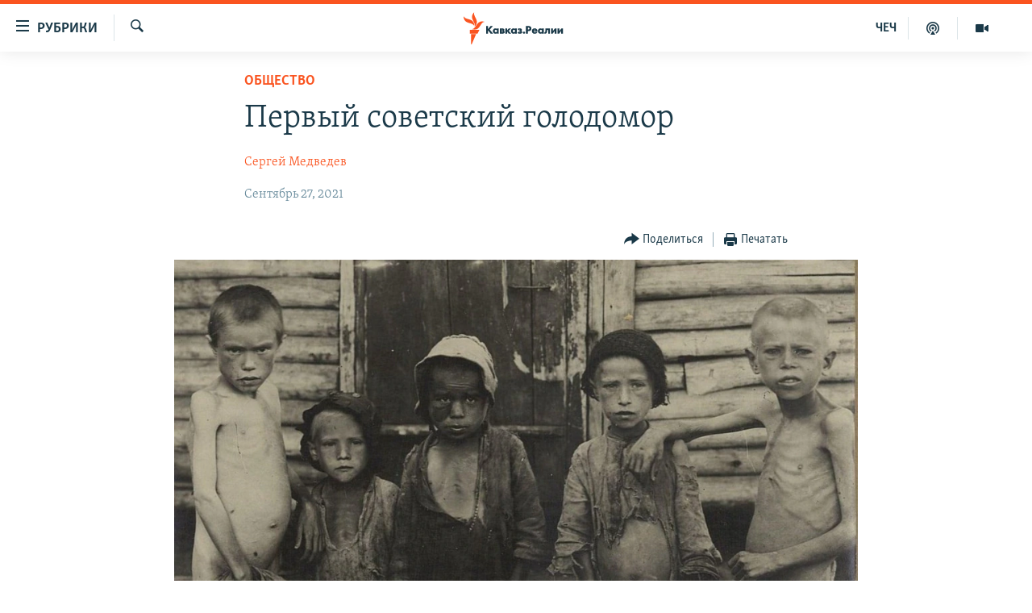

--- FILE ---
content_type: text/html; charset=utf-8
request_url: https://www.kavkazr.com/a/pervyy-sovetskiy-golodomor/31479741.html
body_size: 20850
content:

<!DOCTYPE html>
<html lang="ru" dir="ltr" class="no-js">
<head>
<link href="/Content/responsive/RFE/ru-CAU/RFE-ru-CAU.css?&amp;av=0.0.0.0&amp;cb=372" rel="stylesheet"/>
<script src="https://tags.kavkazr.com/rferl-pangea/prod/utag.sync.js"></script> <script type='text/javascript' src='https://www.youtube.com/iframe_api' async></script>
<link rel="manifest" href="/manifest.json">
<script type="text/javascript">
//a general 'js' detection, must be on top level in <head>, due to CSS performance
document.documentElement.className = "js";
var cacheBuster = "372";
var appBaseUrl = "/";
var imgEnhancerBreakpoints = [0, 144, 256, 408, 650, 1023, 1597];
var isLoggingEnabled = false;
var isPreviewPage = false;
var isLivePreviewPage = false;
if (!isPreviewPage) {
window.RFE = window.RFE || {};
window.RFE.cacheEnabledByParam = window.location.href.indexOf('nocache=1') === -1;
const url = new URL(window.location.href);
const params = new URLSearchParams(url.search);
// Remove the 'nocache' parameter
params.delete('nocache');
// Update the URL without the 'nocache' parameter
url.search = params.toString();
window.history.replaceState(null, '', url.toString());
} else {
window.addEventListener('load', function() {
const links = window.document.links;
for (let i = 0; i < links.length; i++) {
links[i].href = '#';
links[i].target = '_self';
}
})
}
// Iframe & Embed detection
var embedProperties = {};
try {
// Reliable way to check if we are in an iframe.
var isIframe = window.self !== window.top;
embedProperties.is_iframe = isIframe;
if (!isIframe) {
embedProperties.embed_context = "main";
} else {
// We are in an iframe. Let's try to access the parent.
// This access will only fail with strict cross-origin (without document.domain).
var parentLocation = window.top.location;
// The access succeeded. Now we explicitly compare the hostname.
if (window.location.hostname === parentLocation.hostname) {
embedProperties.embed_context = "embed_self";
} else {
// Hostname is different (e.g. different subdomain with document.domain)
embedProperties.embed_context = "embed_cross";
}
// Since the access works, we can safely get the details.
embedProperties.url_parent = parentLocation.href;
embedProperties.title_parent = window.top.document.title;
}
} catch (err) {
// We are in an iframe, and an error occurred, probably due to cross-origin restrictions.
embedProperties.is_iframe = true;
embedProperties.embed_context = "embed_cross";
// We cannot access the properties of window.top.
// `document.referrer` can sometimes provide the URL of the parent page.
// It is not 100% reliable, but it is the best we can do in this situation.
embedProperties.url_parent = document.referrer || null;
embedProperties.title_parent = null; // We can't get to the title in a cross-origin scenario.
}
var pwaEnabled = true;
var swCacheDisabled;
</script>
<meta charset="utf-8" />
<title>Первый советский голодомор</title>
<meta name="description" content="Историк Виктор Кондрашин – о том, чем был вызван голод 1921-22 годов" />
<meta name="keywords" content="Общество, история, голод, Поволжье, голодомор, самарская губерния" />
<meta name="viewport" content="width=device-width, initial-scale=1.0" />
<meta http-equiv="X-UA-Compatible" content="IE=edge" />
<meta name="robots" content="max-image-preview:large"><meta name="yandex-verification" content="4a70d19beb33ebbc" />
<meta property="fb:app_id" content="815684045235704" />
<meta property="fb:pages" content="152873214901474" />
<link href="https://www.svoboda.org/a/pervyy-sovetskiy-golodomor-efir-v-18-05/31477682.html" rel="canonical" />
<meta name="apple-mobile-web-app-title" content="RFE/RL" />
<meta name="apple-mobile-web-app-status-bar-style" content="black" />
<meta name="apple-itunes-app" content="app-id=1561598247, app-argument=//31479741.ltr" />
<meta content="Первый советский голодомор" property="og:title" />
<meta content="Историк Виктор Кондрашин – о том, чем был вызван голод 1921-22 годов" property="og:description" />
<meta content="article" property="og:type" />
<meta content="https://www.kavkazr.com/a/pervyy-sovetskiy-golodomor/31479741.html" property="og:url" />
<meta content="Radio Free Europe / Radio Liberty" property="og:site_name" />
<meta content="https://www.facebook.com/KavkazRealii/" property="article:publisher" />
<meta content="https://gdb.rferl.org/c88c22bd-8d58-4602-b0fe-ad7106c406c2_w1200_h630.jpg" property="og:image" />
<meta content="1200" property="og:image:width" />
<meta content="630" property="og:image:height" />
<meta content="815684045235704" property="fb:app_id" />
<meta content="Сергей Медведев" name="Author" />
<meta content="summary_large_image" name="twitter:card" />
<meta content="@SomeAccount" name="twitter:site" />
<meta content="https://gdb.rferl.org/c88c22bd-8d58-4602-b0fe-ad7106c406c2_w1200_h630.jpg" name="twitter:image" />
<meta content="Первый советский голодомор" name="twitter:title" />
<meta content="Историк Виктор Кондрашин – о том, чем был вызван голод 1921-22 годов" name="twitter:description" />
<link rel="amphtml" href="https://www.kavkazr.com/amp/pervyy-sovetskiy-golodomor/31479741.html" />
<script type="application/ld+json">{"articleSection":"Общество","isAccessibleForFree":true,"headline":"Первый советский голодомор","inLanguage":"ru-CAU","keywords":"Общество, история, голод, Поволжье, голодомор, самарская губерния","author":{"@type":"Person","url":"https://www.kavkazr.com/author/сергей-медведев/bkyuqt","description":"","image":{"@type":"ImageObject"},"name":"Сергей Медведев"},"datePublished":"2021-09-27 06:30:48Z","dateModified":"2021-09-27 06:42:47Z","publisher":{"logo":{"width":512,"height":220,"@type":"ImageObject","url":"https://www.kavkazr.com/Content/responsive/RFE/ru-CAU/img/logo.png"},"@type":"NewsMediaOrganization","url":"https://www.kavkazr.com","sameAs":["https://www.facebook.com/KavkazRealii/","https://www.youtube.com/channel/UCa0Vkb4iSyFGyy8arlz7MCQ","https://twitter.com/kavkaz_realii","https://www.instagram.com/kavkaz.realii/"],"name":"Кавказ.Реалии","alternateName":""},"@context":"https://schema.org","@type":"NewsArticle","mainEntityOfPage":"https://www.kavkazr.com/a/pervyy-sovetskiy-golodomor/31479741.html","url":"https://www.kavkazr.com/a/pervyy-sovetskiy-golodomor/31479741.html","description":"Историк Виктор Кондрашин – о том, чем был вызван голод 1921-22 годов","image":{"width":1080,"height":608,"@type":"ImageObject","url":"https://gdb.rferl.org/c88c22bd-8d58-4602-b0fe-ad7106c406c2_w1080_h608.jpg"},"name":"Первый советский голодомор"}</script>
<script src="/Scripts/responsive/infographics.b?v=dVbZ-Cza7s4UoO3BqYSZdbxQZVF4BOLP5EfYDs4kqEo1&amp;av=0.0.0.0&amp;cb=372"></script>
<script src="/Scripts/responsive/loader.b?v=C-JLefdHQ4ECvt5x4bMsJCTq2VRkcN8JUkP-IB-DzAI1&amp;av=0.0.0.0&amp;cb=372"></script>
<link rel="icon" type="image/svg+xml" href="/Content/responsive/RFE/img/webApp/favicon.svg" />
<link rel="alternate icon" href="/Content/responsive/RFE/img/webApp/favicon.ico" />
<link rel="mask-icon" color="#ea6903" href="/Content/responsive/RFE/img/webApp/favicon_safari.svg" />
<link rel="apple-touch-icon" sizes="152x152" href="/Content/responsive/RFE/img/webApp/ico-152x152.png" />
<link rel="apple-touch-icon" sizes="144x144" href="/Content/responsive/RFE/img/webApp/ico-144x144.png" />
<link rel="apple-touch-icon" sizes="114x114" href="/Content/responsive/RFE/img/webApp/ico-114x114.png" />
<link rel="apple-touch-icon" sizes="72x72" href="/Content/responsive/RFE/img/webApp/ico-72x72.png" />
<link rel="apple-touch-icon-precomposed" href="/Content/responsive/RFE/img/webApp/ico-57x57.png" />
<link rel="icon" sizes="192x192" href="/Content/responsive/RFE/img/webApp/ico-192x192.png" />
<link rel="icon" sizes="128x128" href="/Content/responsive/RFE/img/webApp/ico-128x128.png" />
<meta name="msapplication-TileColor" content="#ffffff" />
<meta name="msapplication-TileImage" content="/Content/responsive/RFE/img/webApp/ico-144x144.png" />
<link rel="preload" href="/Content/responsive/fonts/Skolar-Lt_Cyrl_v2.4.woff" type="font/woff" as="font" crossorigin="anonymous" />
<link rel="alternate" type="application/rss+xml" title="RFE/RL - Top Stories [RSS]" href="/api/" />
<link rel="sitemap" type="application/rss+xml" href="/sitemap.xml" />
<script type="text/javascript">
var analyticsData = Object.assign(embedProperties, {url:"https://www.kavkazr.com/a/pervyy-sovetskiy-golodomor/31479741.html",property_id:"535",article_uid:"31479741",page_title:"Первый советский голодомор",page_type:"transcript",content_type:"article",subcontent_type:"transcript",last_modified:"2021-09-27 06:42:47Z",pub_datetime:"2021-09-27 06:30:48Z",section:"общество",english_section:"society",byline:"Сергей Медведев",categories:"society",tags:"история;голод;поволжье;голодомор;самарская губерния",domain:"www.kavkazr.com",language:"Russian",language_service:"RFERL North Caucasus",platform:"web",copied:"yes",copied_article:"31477682|2|Russian|2021-09-26",copied_title:"Первый советский голодомор",runs_js:"Yes",cms_release:"8.45.0.0.372",enviro_type:"prod",slug:"pervyy-sovetskiy-golodomor",entity:"RFE",short_language_service:"CHE",platform_short:"W",page_name:"Первый советский голодомор"});
// Push Analytics data as GTM message (without "event" attribute and before GTM initialization)
window.dataLayer = window.dataLayer || [];
window.dataLayer.push(analyticsData);
</script>
<script type="text/javascript" data-cookiecategory="analytics">
var gtmEventObject = {event: 'page_meta_ready'};window.dataLayer = window.dataLayer || [];window.dataLayer.push(gtmEventObject);
var renderGtm = "true";
if (renderGtm === "true") {
(function(w,d,s,l,i){w[l]=w[l]||[];w[l].push({'gtm.start':new Date().getTime(),event:'gtm.js'});var f=d.getElementsByTagName(s)[0],j=d.createElement(s),dl=l!='dataLayer'?'&l='+l:'';j.async=true;j.src='//www.googletagmanager.com/gtm.js?id='+i+dl;f.parentNode.insertBefore(j,f);})(window,document,'script','dataLayer','GTM-WXZBPZ');
}
</script>
</head>
<body class=" nav-no-loaded cc_theme pg-article pg-article--single-column print-lay-article use-sticky-share nojs-images ">
<noscript><iframe src="https://www.googletagmanager.com/ns.html?id=GTM-WXZBPZ" height="0" width="0" style="display:none;visibility:hidden"></iframe></noscript> <script type="text/javascript" data-cookiecategory="analytics">
var gtmEventObject = {event: 'page_meta_ready'};window.dataLayer = window.dataLayer || [];window.dataLayer.push(gtmEventObject);
var renderGtm = "true";
if (renderGtm === "true") {
(function(w,d,s,l,i){w[l]=w[l]||[];w[l].push({'gtm.start':new Date().getTime(),event:'gtm.js'});var f=d.getElementsByTagName(s)[0],j=d.createElement(s),dl=l!='dataLayer'?'&l='+l:'';j.async=true;j.src='//www.googletagmanager.com/gtm.js?id='+i+dl;f.parentNode.insertBefore(j,f);})(window,document,'script','dataLayer','GTM-WXZBPZ');
}
</script>
<!--Analytics tag js version start-->
<script type="text/javascript" data-cookiecategory="analytics">
var utag_data = Object.assign({}, analyticsData, {pub_year:"2021",pub_month:"09",pub_day:"27",pub_hour:"06",pub_weekday:"Monday"});
if(typeof(TealiumTagFrom)==='function' && typeof(TealiumTagSearchKeyword)==='function') {
var utag_from=TealiumTagFrom();var utag_searchKeyword=TealiumTagSearchKeyword();
if(utag_searchKeyword!=null && utag_searchKeyword!=='' && utag_data["search_keyword"]==null) utag_data["search_keyword"]=utag_searchKeyword;if(utag_from!=null && utag_from!=='') utag_data["from"]=TealiumTagFrom();}
if(window.top!== window.self&&utag_data.page_type==="snippet"){utag_data.page_type = 'iframe';}
try{if(window.top!==window.self&&window.self.location.hostname===window.top.location.hostname){utag_data.platform = 'self-embed';utag_data.platform_short = 'se';}}catch(e){if(window.top!==window.self&&window.self.location.search.includes("platformType=self-embed")){utag_data.platform = 'cross-promo';utag_data.platform_short = 'cp';}}
(function(a,b,c,d){ a="https://tags.kavkazr.com/rferl-pangea/prod/utag.js"; b=document;c="script";d=b.createElement(c);d.src=a;d.type="text/java"+c;d.async=true; a=b.getElementsByTagName(c)[0];a.parentNode.insertBefore(d,a); })();
</script>
<!--Analytics tag js version end-->
<!-- Analytics tag management NoScript -->
<noscript>
<img style="position: absolute; border: none;" src="https://ssc.kavkazr.com/b/ss/bbgprod,bbgentityrferl/1/G.4--NS/1079314328?pageName=rfe%3ache%3aw%3atranscript%3a%d0%9f%d0%b5%d1%80%d0%b2%d1%8b%d0%b9%20%d1%81%d0%be%d0%b2%d0%b5%d1%82%d1%81%d0%ba%d0%b8%d0%b9%20%d0%b3%d0%be%d0%bb%d0%be%d0%b4%d0%be%d0%bc%d0%be%d1%80&amp;c6=%d0%9f%d0%b5%d1%80%d0%b2%d1%8b%d0%b9%20%d1%81%d0%be%d0%b2%d0%b5%d1%82%d1%81%d0%ba%d0%b8%d0%b9%20%d0%b3%d0%be%d0%bb%d0%be%d0%b4%d0%be%d0%bc%d0%be%d1%80&amp;v36=8.45.0.0.372&amp;v6=D=c6&amp;g=https%3a%2f%2fwww.kavkazr.com%2fa%2fpervyy-sovetskiy-golodomor%2f31479741.html&amp;c1=D=g&amp;v1=D=g&amp;events=event1,event52&amp;c16=rferl%20north%20caucasus&amp;v16=D=c16&amp;c5=society&amp;v5=D=c5&amp;ch=%d0%9e%d0%b1%d1%89%d0%b5%d1%81%d1%82%d0%b2%d0%be&amp;c15=russian&amp;v15=D=c15&amp;c4=article&amp;v4=D=c4&amp;c14=31479741&amp;v14=D=c14&amp;v20=no&amp;c17=web&amp;v17=D=c17&amp;mcorgid=518abc7455e462b97f000101%40adobeorg&amp;server=www.kavkazr.com&amp;pageType=D=c4&amp;ns=bbg&amp;v29=D=server&amp;v25=rfe&amp;v30=535&amp;v105=D=User-Agent " alt="analytics" width="1" height="1" /></noscript>
<!-- End of Analytics tag management NoScript -->
<!--*** Accessibility links - For ScreenReaders only ***-->
<section>
<div class="sr-only">
<h2>Ссылки для упрощенного доступа</h2>
<ul>
<li><a href="#content" data-disable-smooth-scroll="1">Вернуться к основному содержанию</a></li>
<li><a href="#navigation" data-disable-smooth-scroll="1">Вернутся к главной навигации</a></li>
<li><a href="#txtHeaderSearch" data-disable-smooth-scroll="1">Вернутся к поиску</a></li>
</ul>
</div>
</section>
<div dir="ltr">
<div id="page">
<aside>
<div class="c-lightbox overlay-modal">
<div class="c-lightbox__intro">
<h2 class="c-lightbox__intro-title"></h2>
<button class="btn btn--rounded c-lightbox__btn c-lightbox__intro-next" title="Следующий">
<span class="ico ico--rounded ico-chevron-forward"></span>
<span class="sr-only">Следующий</span>
</button>
</div>
<div class="c-lightbox__nav">
<button class="btn btn--rounded c-lightbox__btn c-lightbox__btn--close" title="Закрыть">
<span class="ico ico--rounded ico-close"></span>
<span class="sr-only">Закрыть</span>
</button>
<button class="btn btn--rounded c-lightbox__btn c-lightbox__btn--prev" title="Предыдущий">
<span class="ico ico--rounded ico-chevron-backward"></span>
<span class="sr-only">Предыдущий</span>
</button>
<button class="btn btn--rounded c-lightbox__btn c-lightbox__btn--next" title="Следующий">
<span class="ico ico--rounded ico-chevron-forward"></span>
<span class="sr-only">Следующий</span>
</button>
</div>
<div class="c-lightbox__content-wrap">
<figure class="c-lightbox__content">
<span class="c-spinner c-spinner--lightbox">
<img src="/Content/responsive/img/player-spinner.png"
alt="пожалуйста, подождите"
title="пожалуйста, подождите" />
</span>
<div class="c-lightbox__img">
<div class="thumb">
<img src="" alt="" />
</div>
</div>
<figcaption>
<div class="c-lightbox__info c-lightbox__info--foot">
<span class="c-lightbox__counter"></span>
<span class="caption c-lightbox__caption"></span>
</div>
</figcaption>
</figure>
</div>
<div class="hidden">
<div class="content-advisory__box content-advisory__box--lightbox">
<span class="content-advisory__box-text">Изображение содержит сцены насилия или жестокости, которые могут шокировать</span>
<button class="btn btn--transparent content-advisory__box-btn m-t-md" value="text" type="button">
<span class="btn__text">
Посмотреть
</span>
</button>
</div>
</div>
</div>
<div class="print-dialogue">
<div class="container">
<h3 class="print-dialogue__title section-head">Print Options:</h3>
<div class="print-dialogue__opts">
<ul class="print-dialogue__opt-group">
<li class="form__group form__group--checkbox">
<input class="form__check " id="checkboxImages" name="checkboxImages" type="checkbox" checked="checked" />
<label for="checkboxImages" class="form__label m-t-md">Images</label>
</li>
<li class="form__group form__group--checkbox">
<input class="form__check " id="checkboxMultimedia" name="checkboxMultimedia" type="checkbox" checked="checked" />
<label for="checkboxMultimedia" class="form__label m-t-md">Multimedia</label>
</li>
</ul>
<ul class="print-dialogue__opt-group">
<li class="form__group form__group--checkbox">
<input class="form__check " id="checkboxEmbedded" name="checkboxEmbedded" type="checkbox" checked="checked" />
<label for="checkboxEmbedded" class="form__label m-t-md">Embedded Content</label>
</li>
<li class="hidden">
<input class="form__check " id="checkboxComments" name="checkboxComments" type="checkbox" />
<label for="checkboxComments" class="form__label m-t-md"> Comments</label>
</li>
</ul>
</div>
<div class="print-dialogue__buttons">
<button class="btn btn--secondary close-button" type="button" title="Отменить">
<span class="btn__text ">Отменить</span>
</button>
<button class="btn btn-cust-print m-l-sm" type="button" title="Печатать">
<span class="btn__text ">Печатать</span>
</button>
</div>
</div>
</div>
<div class="ctc-message pos-fix">
<div class="ctc-message__inner">Link has been copied to clipboard</div>
</div>
</aside>
<div class="hdr-20 hdr-20--big">
<div class="hdr-20__inner">
<div class="hdr-20__max pos-rel">
<div class="hdr-20__side hdr-20__side--primary d-flex">
<label data-for="main-menu-ctrl" data-switcher-trigger="true" data-switch-target="main-menu-ctrl" class="burger hdr-trigger pos-rel trans-trigger" data-trans-evt="click" data-trans-id="menu">
<span class="ico ico-close hdr-trigger__ico hdr-trigger__ico--close burger__ico burger__ico--close"></span>
<span class="ico ico-menu hdr-trigger__ico hdr-trigger__ico--open burger__ico burger__ico--open"></span>
<span class="burger__label">Рубрики</span>
</label>
<div class="menu-pnl pos-fix trans-target" data-switch-target="main-menu-ctrl" data-trans-id="menu">
<div class="menu-pnl__inner">
<nav class="main-nav menu-pnl__item menu-pnl__item--first">
<ul class="main-nav__list accordeon" data-analytics-tales="false" data-promo-name="link" data-location-name="nav,secnav">
<li class="main-nav__item">
<a class="main-nav__item-name main-nav__item-name--link" href="/p/9983.html" title="&quot;Нежелательные&quot;" data-item-name="nezhelatelnye" >&quot;Нежелательные&quot;</a>
</li>
<li class="main-nav__item">
<a class="main-nav__item-name main-nav__item-name--link" href="/p/7905.html" title="Новости" data-item-name="all-news" >Новости</a>
</li>
<li class="main-nav__item">
<a class="main-nav__item-name main-nav__item-name--link" href="/p/7656.html" title="Картина дня" data-item-name="kr-day-main" >Картина дня</a>
</li>
<li class="main-nav__item">
<a class="main-nav__item-name main-nav__item-name--link" href="/politika" title="Политика" data-item-name="kr-politics" >Политика</a>
</li>
<li class="main-nav__item">
<a class="main-nav__item-name main-nav__item-name--link" href="/p/7647.html" title="Общество" data-item-name="kr-society" >Общество</a>
</li>
<li class="main-nav__item">
<a class="main-nav__item-name main-nav__item-name--link" href="/p/7657.html" title="Экономика" data-item-name="economy" >Экономика</a>
</li>
<li class="main-nav__item">
<a class="main-nav__item-name main-nav__item-name--link" href="/p/7663.html" title="Права человека" data-item-name="kr-human-rights" >Права человека</a>
</li>
<li class="main-nav__item">
<a class="main-nav__item-name main-nav__item-name--link" href="/p/7685.html" title="Криминал" data-item-name="kriminal1" >Криминал</a>
</li>
<li class="main-nav__item">
<a class="main-nav__item-name main-nav__item-name--link" href="/p/7664.html" title="Мультимедиа" data-item-name="kr-multimedia" >Мультимедиа</a>
</li>
<li class="main-nav__item accordeon__item" data-switch-target="menu-item-3275">
<label class="main-nav__item-name main-nav__item-name--label accordeon__control-label" data-switcher-trigger="true" data-for="menu-item-3275">
Подкасты
<span class="ico ico-chevron-down main-nav__chev"></span>
</label>
<div class="main-nav__sub-list">
<a class="main-nav__item-name main-nav__item-name--link main-nav__item-name--sub" href="/z/23138" title="Изгнанные: депортация чеченцев и ингушей" data-item-name="deportationpodcast" >Изгнанные: депортация чеченцев и ингушей</a>
<a class="main-nav__item-name main-nav__item-name--link main-nav__item-name--sub" href="https://www.kavkazr.com/z/22308" title="Хроника Кавказа с Вачагаевым" >Хроника Кавказа с Вачагаевым</a>
<a class="main-nav__item-name main-nav__item-name--link main-nav__item-name--sub" href="/z/22930" title="Буденновск" data-item-name="budennovsk" >Буденновск</a>
<a class="main-nav__item-name main-nav__item-name--link main-nav__item-name--sub" href="http://www.kavkazr.com/z/22281" title="Кавказ.Подкаст" >Кавказ.Подкаст</a>
</div>
</li>
<li class="main-nav__item accordeon__item" data-switch-target="menu-item-3062">
<label class="main-nav__item-name main-nav__item-name--label accordeon__control-label" data-switcher-trigger="true" data-for="menu-item-3062">
Юг и Кавказ
<span class="ico ico-chevron-down main-nav__chev"></span>
</label>
<div class="main-nav__sub-list">
<a class="main-nav__item-name main-nav__item-name--link main-nav__item-name--sub" href="/z/22268" title="Адыгея" data-item-name="adygeya" >Адыгея</a>
<a class="main-nav__item-name main-nav__item-name--link main-nav__item-name--sub" href="/z/23205" title="Астрахань" data-item-name="astrakhan" >Астрахань</a>
<a class="main-nav__item-name main-nav__item-name--link main-nav__item-name--sub" href="/z/23204" title="Волгоград" data-item-name="volgograd" >Волгоград</a>
<a class="main-nav__item-name main-nav__item-name--link main-nav__item-name--sub" href="/z/22260" title="Дагестан" data-item-name="dagestan1" >Дагестан</a>
<a class="main-nav__item-name main-nav__item-name--link main-nav__item-name--sub" href="/z/22263" title="Ингушетия" data-item-name="ingushetia1" >Ингушетия</a>
<a class="main-nav__item-name main-nav__item-name--link main-nav__item-name--sub" href="/z/22265" title="Кабардино-Балкария" data-item-name="kbr" >Кабардино-Балкария</a>
<a class="main-nav__item-name main-nav__item-name--link main-nav__item-name--sub" href="/z/22266" title="Карачаево-Черкесия" data-item-name="kchr" >Карачаево-Черкесия</a>
<a class="main-nav__item-name main-nav__item-name--link main-nav__item-name--sub" href="/z/22269" title="Кубань" data-item-name="kuban" >Кубань</a>
<a class="main-nav__item-name main-nav__item-name--link main-nav__item-name--sub" href="/z/22606" title="Ростовская область" data-item-name="rostov" >Ростовская область</a>
<a class="main-nav__item-name main-nav__item-name--link main-nav__item-name--sub" href="/z/22272" title="Северная Осетия" data-item-name="severnaya-ossetia" >Северная Осетия</a>
<a class="main-nav__item-name main-nav__item-name--link main-nav__item-name--sub" href="/z/22267" title="Ставрополье" data-item-name="stavropolie" >Ставрополье</a>
<a class="main-nav__item-name main-nav__item-name--link main-nav__item-name--sub" href="/z/22264" title="Чечня" data-item-name="chechnya" >Чечня</a>
<a class="main-nav__item-name main-nav__item-name--link main-nav__item-name--sub" href="/z/22270" title="Абхазия (Грузия)" data-item-name="abkhazia" >Абхазия (Грузия)</a>
<a class="main-nav__item-name main-nav__item-name--link main-nav__item-name--sub" href="/z/22271" title="Южная Осетия (Грузия)" data-item-name="yuzhnaya-ossetia" >Южная Осетия (Грузия)</a>
</div>
</li>
<li class="main-nav__item">
<a class="main-nav__item-name main-nav__item-name--link" href="/p/7704.html" title="В России" data-item-name="russia" >В России</a>
</li>
<li class="main-nav__item">
<a class="main-nav__item-name main-nav__item-name--link" href="/p/7707.html" title="В мире" data-item-name="kr-day-wn" >В мире</a>
</li>
<li class="main-nav__item">
<a class="main-nav__item-name main-nav__item-name--link" href="/p/8515.html" title="Как обойти блокировку" data-item-name="blokirovka" >Как обойти блокировку</a>
</li>
</ul>
</nav>
<div class="menu-pnl__item">
<a href="https://www.radiomarsho.com" class="menu-pnl__item-link" alt="На чеченском">На чеченском</a>
</div>
<div class="menu-pnl__item menu-pnl__item--social">
<h5 class="menu-pnl__sub-head">Присоединяйтесь!</h5>
<a href="https://www.facebook.com/KavkazRealii/" title="Мы в Facebook" data-analytics-text="follow_on_facebook" class="btn btn--rounded btn--social-inverted menu-pnl__btn js-social-btn btn-facebook" target="_blank" rel="noopener">
<span class="ico ico-facebook-alt ico--rounded"></span>
</a>
<a href="https://www.youtube.com/channel/UCa0Vkb4iSyFGyy8arlz7MCQ" title="Присоединяйтесь в Youtube" data-analytics-text="follow_on_youtube" class="btn btn--rounded btn--social-inverted menu-pnl__btn js-social-btn btn-youtube" target="_blank" rel="noopener">
<span class="ico ico-youtube ico--rounded"></span>
</a>
<a href="https://twitter.com/kavkaz_realii" title="Мы в Twitter" data-analytics-text="follow_on_twitter" class="btn btn--rounded btn--social-inverted menu-pnl__btn js-social-btn btn-twitter" target="_blank" rel="noopener">
<span class="ico ico-twitter ico--rounded"></span>
</a>
<a href="https://www.instagram.com/kavkaz.realii/" title="Подпишитесь на нашу страницу в Instagram" data-analytics-text="follow_on_instagram" class="btn btn--rounded btn--social-inverted menu-pnl__btn js-social-btn btn-instagram" target="_blank" rel="noopener">
<span class="ico ico-instagram ico--rounded"></span>
</a>
</div>
<div class="menu-pnl__item">
<a href="/navigation/allsites" class="menu-pnl__item-link">
<span class="ico ico-languages "></span>
Все сайты РСЕ/РС
</a>
</div>
</div>
</div>
<label data-for="top-search-ctrl" data-switcher-trigger="true" data-switch-target="top-search-ctrl" class="top-srch-trigger hdr-trigger">
<span class="ico ico-close hdr-trigger__ico hdr-trigger__ico--close top-srch-trigger__ico top-srch-trigger__ico--close"></span>
<span class="ico ico-search hdr-trigger__ico hdr-trigger__ico--open top-srch-trigger__ico top-srch-trigger__ico--open"></span>
</label>
<div class="srch-top srch-top--in-header" data-switch-target="top-search-ctrl">
<div class="container">
<form action="/s" class="srch-top__form srch-top__form--in-header" id="form-topSearchHeader" method="get" role="search"><label for="txtHeaderSearch" class="sr-only">Искать</label>
<input type="text" id="txtHeaderSearch" name="k" placeholder="текст для поиска..." accesskey="s" value="" class="srch-top__input analyticstag-event" onkeydown="if (event.keyCode === 13) { FireAnalyticsTagEventOnSearch('search', $dom.get('#txtHeaderSearch')[0].value) }" />
<button title="Искать" type="submit" class="btn btn--top-srch analyticstag-event" onclick="FireAnalyticsTagEventOnSearch('search', $dom.get('#txtHeaderSearch')[0].value) ">
<span class="ico ico-search"></span>
</button></form>
</div>
</div>
<a href="/" class="main-logo-link">
<img src="/Content/responsive/RFE/ru-CAU/img/logo-compact.svg" class="main-logo main-logo--comp" alt="site logo">
<img src="/Content/responsive/RFE/ru-CAU/img/logo.svg" class="main-logo main-logo--big" alt="site logo">
</a>
</div>
<div class="hdr-20__side hdr-20__side--secondary d-flex">
<a href="/p/7664.html" title="Мультимедиа" class="hdr-20__secondary-item" data-item-name="video">
<span class="ico ico-video hdr-20__secondary-icon"></span>
</a>
<a href="/p/7911.html" title="Подкасты" class="hdr-20__secondary-item" data-item-name="podcast">
<span class="ico ico-podcast hdr-20__secondary-icon"></span>
</a>
<a href="https://www.radiomarsho.com/" title="ЧЕЧ" class="hdr-20__secondary-item hdr-20__secondary-item--lang" data-item-name="satellite">
ЧЕЧ
</a>
<a href="/s" title="Искать" class="hdr-20__secondary-item hdr-20__secondary-item--search" data-item-name="search">
<span class="ico ico-search hdr-20__secondary-icon hdr-20__secondary-icon--search"></span>
</a>
<div class="srch-bottom">
<form action="/s" class="srch-bottom__form d-flex" id="form-bottomSearch" method="get" role="search"><label for="txtSearch" class="sr-only">Искать</label>
<input type="search" id="txtSearch" name="k" placeholder="текст для поиска..." accesskey="s" value="" class="srch-bottom__input analyticstag-event" onkeydown="if (event.keyCode === 13) { FireAnalyticsTagEventOnSearch('search', $dom.get('#txtSearch')[0].value) }" />
<button title="Искать" type="submit" class="btn btn--bottom-srch analyticstag-event" onclick="FireAnalyticsTagEventOnSearch('search', $dom.get('#txtSearch')[0].value) ">
<span class="ico ico-search"></span>
</button></form>
</div>
</div>
<img src="/Content/responsive/RFE/ru-CAU/img/logo-print.gif" class="logo-print" loading="lazy" alt="site logo">
<img src="/Content/responsive/RFE/ru-CAU/img/logo-print_color.png" class="logo-print logo-print--color" loading="lazy" alt="site logo">
</div>
</div>
</div>
<script>
if (document.body.className.indexOf('pg-home') > -1) {
var nav2In = document.querySelector('.hdr-20__inner');
var nav2Sec = document.querySelector('.hdr-20__side--secondary');
var secStyle = window.getComputedStyle(nav2Sec);
if (nav2In && window.pageYOffset < 150 && secStyle['position'] !== 'fixed') {
nav2In.classList.add('hdr-20__inner--big')
}
}
</script>
<div class="c-hlights c-hlights--breaking c-hlights--no-item" data-hlight-display="mobile,desktop">
<div class="c-hlights__wrap container p-0">
<div class="c-hlights__nav">
<a role="button" href="#" title="Предыдущий">
<span class="ico ico-chevron-backward m-0"></span>
<span class="sr-only">Предыдущий</span>
</a>
<a role="button" href="#" title="Следующий">
<span class="ico ico-chevron-forward m-0"></span>
<span class="sr-only">Следующий</span>
</a>
</div>
<span class="c-hlights__label">
<span class="">Новость часа</span>
<span class="switcher-trigger">
<label data-for="more-less-1" data-switcher-trigger="true" class="switcher-trigger__label switcher-trigger__label--more p-b-0" title="Показать больше">
<span class="ico ico-chevron-down"></span>
</label>
<label data-for="more-less-1" data-switcher-trigger="true" class="switcher-trigger__label switcher-trigger__label--less p-b-0" title="Show less">
<span class="ico ico-chevron-up"></span>
</label>
</span>
</span>
<ul class="c-hlights__items switcher-target" data-switch-target="more-less-1">
</ul>
</div>
</div> <div id="content">
<main class="container">
<div class="hdr-container">
<div class="row">
<div class="col-xs-12 col-sm-12 col-md-10 col-md-offset-1">
<div class="row">
<div class="col-category col-xs-12 col-md-8 col-md-offset-2"> <div class="category js-category">
<a class="" href="/z/20269">Общество</a> </div>
</div><div class="col-title col-xs-12 col-md-8 col-md-offset-2"> <h1 class="title pg-title">
Первый советский голодомор
</h1>
</div><div class="col-publishing-details col-xs-12 col-md-8 col-md-offset-2"> <div class="publishing-details ">
<div class="links">
<ul class="links__list">
<li class="links__item">
<a class="links__item-link" href="/author/сергей-медведев/bkyuqt" title="Сергей Медведев">Сергей Медведев</a>
</li>
</ul>
</div>
<div class="published">
<span class="date" >
<time pubdate="pubdate" datetime="2021-09-27T09:30:48+03:00">
Сентябрь 27, 2021
</time>
</span>
</div>
</div>
</div><div class="col-xs-12 col-md-8 col-md-offset-2"> <div class="col-article-tools pos-rel article-share">
<div class="col-article-tools__end">
<div class="share--box">
<div class="sticky-share-container" style="display:none">
<div class="container">
<a href="https://www.kavkazr.com" id="logo-sticky-share">&nbsp;</a>
<div class="pg-title pg-title--sticky-share">
Первый советский голодомор
</div>
<div class="sticked-nav-actions">
<!--This part is for sticky navigation display-->
<p class="buttons link-content-sharing p-0 ">
<button class="btn btn--link btn-content-sharing p-t-0 " id="btnContentSharing" value="text" role="Button" type="" title="поделиться в других соцсетях">
<span class="ico ico-share ico--l"></span>
<span class="btn__text ">
Поделиться
</span>
</button>
</p>
<aside class="content-sharing js-content-sharing js-content-sharing--apply-sticky content-sharing--sticky"
role="complementary"
data-share-url="https://www.kavkazr.com/a/pervyy-sovetskiy-golodomor/31479741.html" data-share-title="Первый советский голодомор" data-share-text="Историк Виктор Кондрашин – о том, чем был вызван голод 1921-22 годов">
<div class="content-sharing__popover">
<h6 class="content-sharing__title">Поделиться</h6>
<button href="#close" id="btnCloseSharing" class="btn btn--text-like content-sharing__close-btn">
<span class="ico ico-close ico--l"></span>
</button>
<ul class="content-sharing__list">
<li class="content-sharing__item">
<div class="ctc ">
<input type="text" class="ctc__input" readonly="readonly">
<a href="" js-href="https://www.kavkazr.com/a/pervyy-sovetskiy-golodomor/31479741.html" class="content-sharing__link ctc__button">
<span class="ico ico-copy-link ico--rounded ico--s"></span>
<span class="content-sharing__link-text">Copy link</span>
</a>
</div>
</li>
<li class="content-sharing__item">
<a href="https://facebook.com/sharer.php?u=https%3a%2f%2fwww.kavkazr.com%2fa%2fpervyy-sovetskiy-golodomor%2f31479741.html"
data-analytics-text="share_on_facebook"
title="Facebook" target="_blank"
class="content-sharing__link js-social-btn">
<span class="ico ico-facebook ico--rounded ico--s"></span>
<span class="content-sharing__link-text">Facebook</span>
</a>
</li>
<li class="content-sharing__item visible-xs-inline-block visible-sm-inline-block">
<a href="whatsapp://send?text=https%3a%2f%2fwww.kavkazr.com%2fa%2fpervyy-sovetskiy-golodomor%2f31479741.html"
data-analytics-text="share_on_whatsapp"
title="WhatsApp" target="_blank"
class="content-sharing__link js-social-btn">
<span class="ico ico-whatsapp ico--rounded ico--s"></span>
<span class="content-sharing__link-text">WhatsApp</span>
</a>
</li>
<li class="content-sharing__item visible-md-inline-block visible-lg-inline-block">
<a href="https://web.whatsapp.com/send?text=https%3a%2f%2fwww.kavkazr.com%2fa%2fpervyy-sovetskiy-golodomor%2f31479741.html"
data-analytics-text="share_on_whatsapp_desktop"
title="WhatsApp" target="_blank"
class="content-sharing__link js-social-btn">
<span class="ico ico-whatsapp ico--rounded ico--s"></span>
<span class="content-sharing__link-text">WhatsApp</span>
</a>
</li>
<li class="content-sharing__item">
<a href="https://twitter.com/share?url=https%3a%2f%2fwww.kavkazr.com%2fa%2fpervyy-sovetskiy-golodomor%2f31479741.html&amp;text=%d0%9f%d0%b5%d1%80%d0%b2%d1%8b%d0%b9+%d1%81%d0%be%d0%b2%d0%b5%d1%82%d1%81%d0%ba%d0%b8%d0%b9+%d0%b3%d0%be%d0%bb%d0%be%d0%b4%d0%be%d0%bc%d0%be%d1%80"
data-analytics-text="share_on_twitter"
title="X (Twitter)" target="_blank"
class="content-sharing__link js-social-btn">
<span class="ico ico-twitter ico--rounded ico--s"></span>
<span class="content-sharing__link-text">X (Twitter)</span>
</a>
</li>
<li class="content-sharing__item">
<a href="https://telegram.me/share/url?url=https%3a%2f%2fwww.kavkazr.com%2fa%2fpervyy-sovetskiy-golodomor%2f31479741.html"
data-analytics-text="share_on_telegram"
title="Telegram" target="_blank"
class="content-sharing__link js-social-btn">
<span class="ico ico-telegram ico--rounded ico--s"></span>
<span class="content-sharing__link-text">Telegram</span>
</a>
</li>
<li class="content-sharing__item">
<a href="mailto:?body=https%3a%2f%2fwww.kavkazr.com%2fa%2fpervyy-sovetskiy-golodomor%2f31479741.html&amp;subject=Первый советский голодомор"
title="Email"
class="content-sharing__link ">
<span class="ico ico-email ico--rounded ico--s"></span>
<span class="content-sharing__link-text">Email</span>
</a>
</li>
</ul>
</div>
</aside>
</div>
</div>
</div>
<div class="links">
<p class="buttons link-content-sharing p-0 ">
<button class="btn btn--link btn-content-sharing p-t-0 " id="btnContentSharing" value="text" role="Button" type="" title="поделиться в других соцсетях">
<span class="ico ico-share ico--l"></span>
<span class="btn__text ">
Поделиться
</span>
</button>
</p>
<aside class="content-sharing js-content-sharing " role="complementary"
data-share-url="https://www.kavkazr.com/a/pervyy-sovetskiy-golodomor/31479741.html" data-share-title="Первый советский голодомор" data-share-text="Историк Виктор Кондрашин – о том, чем был вызван голод 1921-22 годов">
<div class="content-sharing__popover">
<h6 class="content-sharing__title">Поделиться</h6>
<button href="#close" id="btnCloseSharing" class="btn btn--text-like content-sharing__close-btn">
<span class="ico ico-close ico--l"></span>
</button>
<ul class="content-sharing__list">
<li class="content-sharing__item">
<div class="ctc ">
<input type="text" class="ctc__input" readonly="readonly">
<a href="" js-href="https://www.kavkazr.com/a/pervyy-sovetskiy-golodomor/31479741.html" class="content-sharing__link ctc__button">
<span class="ico ico-copy-link ico--rounded ico--l"></span>
<span class="content-sharing__link-text">Copy link</span>
</a>
</div>
</li>
<li class="content-sharing__item">
<a href="https://facebook.com/sharer.php?u=https%3a%2f%2fwww.kavkazr.com%2fa%2fpervyy-sovetskiy-golodomor%2f31479741.html"
data-analytics-text="share_on_facebook"
title="Facebook" target="_blank"
class="content-sharing__link js-social-btn">
<span class="ico ico-facebook ico--rounded ico--l"></span>
<span class="content-sharing__link-text">Facebook</span>
</a>
</li>
<li class="content-sharing__item visible-xs-inline-block visible-sm-inline-block">
<a href="whatsapp://send?text=https%3a%2f%2fwww.kavkazr.com%2fa%2fpervyy-sovetskiy-golodomor%2f31479741.html"
data-analytics-text="share_on_whatsapp"
title="WhatsApp" target="_blank"
class="content-sharing__link js-social-btn">
<span class="ico ico-whatsapp ico--rounded ico--l"></span>
<span class="content-sharing__link-text">WhatsApp</span>
</a>
</li>
<li class="content-sharing__item visible-md-inline-block visible-lg-inline-block">
<a href="https://web.whatsapp.com/send?text=https%3a%2f%2fwww.kavkazr.com%2fa%2fpervyy-sovetskiy-golodomor%2f31479741.html"
data-analytics-text="share_on_whatsapp_desktop"
title="WhatsApp" target="_blank"
class="content-sharing__link js-social-btn">
<span class="ico ico-whatsapp ico--rounded ico--l"></span>
<span class="content-sharing__link-text">WhatsApp</span>
</a>
</li>
<li class="content-sharing__item">
<a href="https://twitter.com/share?url=https%3a%2f%2fwww.kavkazr.com%2fa%2fpervyy-sovetskiy-golodomor%2f31479741.html&amp;text=%d0%9f%d0%b5%d1%80%d0%b2%d1%8b%d0%b9+%d1%81%d0%be%d0%b2%d0%b5%d1%82%d1%81%d0%ba%d0%b8%d0%b9+%d0%b3%d0%be%d0%bb%d0%be%d0%b4%d0%be%d0%bc%d0%be%d1%80"
data-analytics-text="share_on_twitter"
title="X (Twitter)" target="_blank"
class="content-sharing__link js-social-btn">
<span class="ico ico-twitter ico--rounded ico--l"></span>
<span class="content-sharing__link-text">X (Twitter)</span>
</a>
</li>
<li class="content-sharing__item">
<a href="https://telegram.me/share/url?url=https%3a%2f%2fwww.kavkazr.com%2fa%2fpervyy-sovetskiy-golodomor%2f31479741.html"
data-analytics-text="share_on_telegram"
title="Telegram" target="_blank"
class="content-sharing__link js-social-btn">
<span class="ico ico-telegram ico--rounded ico--l"></span>
<span class="content-sharing__link-text">Telegram</span>
</a>
</li>
<li class="content-sharing__item">
<a href="mailto:?body=https%3a%2f%2fwww.kavkazr.com%2fa%2fpervyy-sovetskiy-golodomor%2f31479741.html&amp;subject=Первый советский голодомор"
title="Email"
class="content-sharing__link ">
<span class="ico ico-email ico--rounded ico--l"></span>
<span class="content-sharing__link-text">Email</span>
</a>
</li>
</ul>
</div>
</aside>
<p class="link-print hidden-xs buttons p-0">
<button class="btn btn--link btn-print p-t-0" onclick="if (typeof FireAnalyticsTagEvent === 'function') {FireAnalyticsTagEvent({ on_page_event: 'print_story' });}return false" title="(CTRL+P)">
<span class="ico ico-print"></span>
<span class="btn__text">Печатать</span>
</button>
</p>
</div>
</div>
</div>
</div>
</div><div class="col-multimedia col-xs-12 col-md-10 col-md-offset-1"> <div class="cover-media">
<figure class="media-image js-media-expand">
<div class="img-wrap">
<div class="thumb thumb16_9">
<img src="https://gdb.rferl.org/c88c22bd-8d58-4602-b0fe-ad7106c406c2_w250_r1_s.jpg" alt="Голодающие дети в Бузулуке (Самарская губерния), 1921-1922 гг." />
</div>
</div>
<figcaption>
<span class="caption">Голодающие дети в Бузулуке (Самарская губерния), 1921-1922 гг.</span>
</figcaption>
</figure>
</div>
</div>
</div>
</div>
</div>
</div>
<div class="body-container">
<div class="row">
<div class="col-xs-12 col-sm-12 col-md-10 col-md-offset-1">
<div class="row">
<div class="col-xs-12 col-sm-12 col-md-8 col-lg-8 col-md-offset-2">
<div id="article-content" class="content-floated-wrap fb-quotable">
<div class="wsw">
<p><strong>Сто лет назад, по окончании Гражданской войны Россию постигла гуманитарная катастрофа – <a class="wsw__a" href="https://ru.wikipedia.org/wiki/%D0%93%D0%BE%D0%BB%D0%BE%D0%B4_%D0%B2_%D0%9F%D0%BE%D0%B2%D0%BE%D0%BB%D0%B6%D1%8C%D0%B5_(1921%E2%80%941922)" target="_blank">голод 1921-22 годов</a> в Поволжье и ряде других областей. Он унес по меньшей мере пять миллионов жизней, стал крупнейшей невоенной катастрофой в европейской истории со времен Средневековья.</strong></p>
<p>Был он вызван засухой или политикой большевиков? И почему голодомор повторился еще дважды – в 1932-33 годах и 1946-47-м? <a class="wsw__a" href="https://www.svoboda.org/a/pervyy-sovetskiy-golodomor-efir-v-18-05/31477682.html?fbclid=IwAR0vHGsopBYLb3X6pWSMjzuqcyhj-geuVgYg4UmsZcSiec__Fd_XfBEd6ps" target="_blank">В гостях у Радио Свобода</a> Виктор Кондрашин, руководитель Центра экономической истории <a class="wsw__a" href="http://ww.iriran.ru/" target="_blank">Института российской истории РАН</a>, доктор исторических наук, профессор.</p><div class="clear"></div>
<div class="wsw__embed mediaReplacer externalMedia">
<div class="c-sticky-container">
<div class="c-sticky-element" data-sp_api="youtube">
<span class="c-sticky-element__close-el c-sticky-element__swipe-el ta-c" title="close">
<span class="ico ico-close m-0"></span>
</span>
<div class="external-content-placeholder"></div><script>renderExternalContent("https://www.youtube.com/embed/VVnS46lwGic?&&&fs=1&enablejsapi=1")</script>
</div>
</div>
</div>
<p> </p><div class="content-floated col-xs-12 col-sm-5 overlap-md">
<blockquote>
<div class="c-blockquote c-blockquote--has-quote">
<div class="c-blockquote__content">Причины голода – засуха, разорение крестьян войнами, а также действия большевиков</div>
</div>
</blockquote>
</div>
<p><em><strong>Корреспондент:</strong></em> Массовый голод 1921-1922 годов, больше известный как &quot;голод в Поволжье&quot;, охватывал огромную территорию и затронул примерно 28 миллионов человек в 40 губерниях страны. Современные историки сравнивают его с временами Великого мора при Борисе Годунове и считают крупнейшей катастрофой в европейской истории после Средневековья.<br />
<br />
Причины голода – совокупность факторов: рискованное земледелие, засуха, разорение крестьян Первой мировой и Гражданской войной, а также действия большевиков. О количестве погибших точных данных нет, известна цифра в пять миллионов человек, но часть людей вообще не регистрировалась, многие стихийно мигрировали, некоторых вывозили, и они умирали в дороге, не было фиксации умерших и на отдаленных территориях. Умирали от болезней, которые разрастались до эпидемий. Фиксировались и случаи людоедства, в некоторых областях они стали приобретать массовый характер.<br />
<br />
Свою роль сыграли иностранные гуманитарные миссии. Отчеты тех лет говорят, что <a class="wsw__a" href="https://ru.wikipedia.org/wiki/%D0%90%D0%BC%D0%B5%D1%80%D0%B8%D0%BA%D0%B0%D0%BD%D1%81%D0%BA%D0%B0%D1%8F_%D0%B0%D0%B4%D0%BC%D0%B8%D0%BD%D0%B8%D1%81%D1%82%D1%80%D0%B0%D1%86%D0%B8%D1%8F_%D0%BF%D0%BE%D0%BC%D0%BE%D1%89%D0%B8" target="_blank">ARA</a> на некоторых территориях кормила около 75% населения: это больше, чем все остальные организации, включая <a class="wsw__a" href="https://ru.wikipedia.org/wiki/%D0%9F%D0%BE%D0%BC%D0%B3%D0%BE%D0%BB" target="_blank">Помгол</a>. В Европе с первой мировой войны остались американские запасы продовольствия, которые тоже были направлены в Россию.</p>
<p><br />
<em><strong>Сергей Медведев:</strong></em> 1921-22 годы – это голод или голодомор? Как вы относитесь к этим определениям?</p>
<p><em><strong>Виктор Кондрашин: </strong></em>Второй термин – &quot;голодомор&quot; – приобрел свое содержание в связи с событиями на Украине. После этого это понятие стало трактоваться, как намеренное уничтожение населения властью путем голода. В традиции голодных лет голодомором называли еще очень сильный голод, когда был массовый мор, массовая смертность населения. В 1921-22 годах, конечно, был голодный мор, поскольку жертвы были ужасными. Это было что-то, напоминающее начало XVII века, голод <a class="wsw__a" href="https://ru.wikipedia.org/wiki/%D0%A1%D0%BC%D1%83%D1%82%D0%BD%D0%BE%D0%B5_%D0%B2%D1%80%D0%B5%D0%BC%D1%8F" target="_blank">Великой смуты</a>: по количеству попавших в эпицентр голода, по числу погибших. Это была страшная трагедия, ужасы голода, которых Россия не знала с XVII века.<br />
<br />
<em><strong>Сергей Медведев:</strong></em> Случаи людоедства, съеденные кошки, собаки, черви… Ели и глину, а когда глина оказывалась не та, люди умирали.</p><div class="content-floated col-xs-12 col-sm-5 overlap-md">
<blockquote>
<div class="c-blockquote c-blockquote--has-quote">
<div class="c-blockquote__content">Это была страшная трагедия, ужасы, которых Россия не знала с XVII века</div>
</div>
</blockquote>
</div>
<p><em><strong>Виктор Кондрашин: </strong></em>В каждом населенном пункте в эпицентре голода (а это порядка 30 миллионов человек) зафиксированы эти ужасные факты: и людоедства, и общих захоронений, и самоубийств целых семейств на почве голода.<br />
Сергей Медведев: Это все крестьянство?<br />
<br />
<em><strong>Виктор Кондрашин: </strong></em>Да, умирали крестьяне, как это ни парадоксально, хлеборобы.<br />
<br />
<em><strong>Сергей Медведев:</strong></em> Города это не затронуло?<br />
<br />
<em><strong>Виктор Кондрашин:</strong></em> Голод сильно затронул города, но там были единичные случаи. Голодало население и Петроградской, и Московской, и Пензенской, и других губерний. Голод затронул порядка 70 миллионов населения. Это была огромная гуманитарная катастрофа.<br />
<br />
<em><strong>Сергей Медведев:</strong></em> В чем ее истоки? Наложилось, как я понимаю, несколько причин: и Первая мировая, и Гражданская война, и продразверстка, и засуха 2021 года.</p><div class="content-floated col-xs-12 col-sm-5 overlap-md">
<blockquote>
<div class="c-blockquote c-blockquote--has-quote">
<div class="c-blockquote__content">Голод затронул порядка 70 миллионов населения. Это была огромная гуманитарная катастрофа</div>
</div>
</blockquote>
</div>
<p><em><strong>Виктор Кондрашин: </strong></em>Тут комплекс причин. Конечно, очень сильным катализатором выступила засуха. Это была одна из самых сильных засух в истории России. Но с другой стороны, такая же примерно засуха 1891 года не привела к таким последствиям. Наиболее подвержены засухам у нас были как раз районы Заволжья, юг России. Уже в 1920 году была засуха, но не такая сильная, а это пик продразверстки, начало <a class="wsw__a" href="https://ru.wikipedia.org/wiki/%D0%A2%D0%B0%D0%BC%D0%B1%D0%BE%D0%B2%D1%81%D0%BA%D0%BE%D0%B5_%D0%B2%D0%BE%D1%81%D1%81%D1%82%D0%B0%D0%BD%D0%B8%D0%B5" target="_blank">антоновщины</a>, восстания. Причем восстание началось в тех уездах, где была самая сильная засуха, и где продотряды выгребали все, что было. В этом смысле голод 1921-22 годов был во многом спровоцирован последствиями прежде всего продовольственной политики большевиков и Гражданской войной в целом, так как не осталось запасов, которые обычно были у крестьян.<br />
<br />
<em><strong>Сергей Медведев: </strong></em>Эта политика была очевидна для тех, кто осуществлял продразверстку? Они понимали, что будут настолько губительные последствия, или просто была идеология, что надо кормить города, а крестьяне прячут хлеб?<br />
<br />
<em><strong>Виктор Кондрашин: </strong></em>Эпицентры голода 1921-22 годов находились в тех губерниях, которые были под советской властью и в годы Гражданской войны являлись основным источником продовольствия для Красной армии. Юг России, Украина, Сибирь – они все были отрезаны. Именно эти районы почти три года подвергались выкачке. И мужчин в армию забрали, и скотину, и лошадей, и посевы сократились, а тут еще засуха. В 1891-92 годах во время засухи были какие-то ресурсы, была возможность просто куда-то уехать. А куда поедешь 1921-22 годах? Везде разруха, никто не мог оказать реальной помощи, как раньше.</p><div class="wsw__embed">
<figure class="media-image js-media-expand">
<div class="img-wrap">
<div class="thumb">
<img alt="Виктор Кондрашин" src="https://gdb.rferl.org/5a819abb-e35a-4094-8f5a-fbb17e0540f6_w250_r0_s.png" />
</div>
</div>
<figcaption>
<span class="caption">Виктор Кондрашин</span>
</figcaption>
</figure>
</div>
<p>Основная масса мужчин была в армии или мобилизована. В деревне остались подростки, женщины, самые слабые. Вообще, надо иметь в виду: крестьяне никогда не будут ждать, когда наступит голод, они будут искать выход, бежать, идти на заработки. Но тогда возможности были очень ограничены. Была пропаганда со стороны власти, что &quot;не бросим, окажем помощь семенами&quot;.</p><div class="content-floated col-xs-12 col-sm-5 overlap-md">
<blockquote>
<div class="c-blockquote c-blockquote--has-quote">
<div class="c-blockquote__content">Свою роль сыграли иностранные гуманитарные миссии</div>
</div>
</blockquote>
</div>
<p>Кстати, интересная деталь: пик крестьянского повстанческого движения в Поволжье был как раз весной 1921 года и дальше летом, когда уже наступал голод. Он начал угасать из-за того, что в деревню стало поступать семенное зерно. Крестьяне поняли, что власть дает им какое-то зерно. Кстати, это факт, что за счет внутренних ресурсов было собрано где-то 30, почти 40 миллионов пудов зерна, которое посеяли в 1922 году. Если бы не посеяли, там бы вообще все умерли. Семенная помощь была оказана ценой того, что до начала посева и до урожая все слабые и те, кто был в эпицентрах, поумирали.<br />
<br />
Самый страшный голод был в начале 1922 года. Здесь очень сильно сработал международный фактор. Это и спасло слабых, поскольку сильные еще могли как-то выживать. Допустим, в Россию поступило 35 миллионов пудов зерна, которым кормили до 10 миллионов человек в месяц. Основная помощь была, конечно, от АRА. Она работала в 17 губерниях, там 300 было американцев и 10 тысяч русских сотрудников, которые прежде всего кормили детей, слабых. Это было очень важно.<br />
<br />
Это вообще светлая страница американско-российских отношений. Американцы были очень благодарны России за поддержку, оказанную в период борьбы за независимость. Когда возникла трагедия 1891-92 годов, простые американцы откликнулись. Кстати, так же произошло и в 1921-22 годах, потому что основная помощь шла от простых людей. Это была очень благородная операция. А в 1891-92 годах корабли с американских зерном пришли в наши порты, и это зерно было использовано для помощи голодающим.<br />
<br />
<em><strong>Сергей Медведев:</strong></em> Американцы вообще были очень привечаемы в Советском Союзе, охлаждение наступило потом.</p><div class="content-floated col-xs-12 col-sm-5 overlap-md">
<blockquote>
<div class="c-blockquote c-blockquote--has-quote">
<div class="c-blockquote__content">Это светлая страница американско-российских отношений</div>
</div>
</blockquote>
</div>
<p><em><strong>Виктор Кондрашин:</strong></em> Сталин очень уважал США. Можно вспомнить, какие заказы там были размещены, что было сделано в годы первой пятилетки. Явного антиамериканизма не было. У нас больше клеймили Антанту, прежде всего Англию, Францию.<br />
<br />
Летом 2021 года советское правительство обратилось с нотой к Лиге наций, чтобы снять блокаду и закупить зерно и хлеб для голодающих. В это же время начала работать общественность, Всероссийский комитет помощи голодающим. Лига наций, которую тогда возглавляли Англия, Франция, Италия, создала знаменитую комиссию во главе с норвежским исследователем Нансеном, и она стала работать.<br />
<br />
В то время, в отличие от голода 1932-33 годов, советское правительство не скрывало факт гуманитарной катастрофы, оно обратилось за помощью, и эта помощь была предоставлена в очень больших размерах, и она позволила выйти из кризиса. За счет внутренних ресурсов были собраны средства для того, чтобы засеять поля и накормить работающих. 22 миллиона пудов собрали за счет внутренних ресурсов. А 35 миллионов пошло на то, чтобы кормить детей. Даже ученые высчитали: это значит, что 3,5 миллиона советских граждан были спасены зарубежной помощью. Благодаря этому сумели достаточно быстро выйти из голодного кризиса.</p>
<p><br />
<em><strong>Сергей Медведев: </strong></em>Потеряв при этом пять миллионов жизней.<br />
<br />
<em><strong>Виктор Кондрашин:</strong></em> Если говорить, был ли это голодомор… Вы знаете, это все-таки немножко не то, что было потом.<br />
<br />
<em><strong>Сергей Медведев:</strong></em> А 1932-33 годы – это уже полностью рукотворный голод?</p><div class="content-floated col-xs-12 col-sm-5 overlap-md">
<blockquote>
<div class="c-blockquote c-blockquote--has-quote">
<div class="c-blockquote__content">Голод – это прежде всего результат той политики, которую проводило советское государство</div>
</div>
</blockquote>
</div>
<p><em><strong>Виктор Кондрашин:</strong></em> Тот голод был в условиях продолжавшейся Гражданской войны, были восстания, страна еще бурлила, были тяжелейшие последствия Первой мировой войны. Здесь же было абсолютно мирное время. Конечно, голод – это прежде всего результат той политики, которую проводило советское государство.<br />
<br />
<em><strong>Сергей Медведев:</strong></em> Можно назвать это политикой уничтожения крестьянства?<br />
<br />
<em><strong>Виктор Кондрашин:</strong></em> Я думаю, все-таки нельзя. Эта политика предусматривала превращение крестьянства в советское колхозное крестьянство, которое будет более добросовестно работать и обеспечит государство нужным количеством ресурсов для проведения форсированной индустриализации. То есть этот голод не был запланирован как какая-то акция устрашения. Когда весной 1933 года Сталин осознал, что это катастрофа, ситуация изменилась, стали выдавать продовольственные, зерновые ссуды, создавать политотделы, наводить организационно-хозяйственный порядок.</p>
<div style="background:#eeeeee; border:1px solid #cccccc; padding:5px 10px"><em><big><strong>— Подписывайтесь на наш <a class="wsw__a" href="https://t.me/kavkazrealii" target="_blank">телеграм-канал</a>!</strong></big></em></div>
<p><br />
Другое дело, что они усугубляли ситуацию своими действиями, завышенными планами хлебозаготовок, непродуманными насильственными методами создания колхозов, в которых была уничтожена материально-техническая база и крестьянами, и властью (скотину порезали, не была отработана система стимулирования, принимались какие-то дикие планы). Власть формировалась из числа людей, не совсем компетентных в сельском хозяйстве. Конечно, еще и раскулачивание, когда просто выкинули из деревни, уничтожили самую трудолюбивую часть крестьянства, чего, кстати, не сделали китайцы во время своих революций. Эта политика привела к резкому падению уровня сельскохозяйственного производства, наступил кризис, резко упала урожайность и поголовье скота. Все это было результатом политики.</p><div class="wsw__embed">
<figure class="media-image js-media-expand">
<div class="img-wrap">
<div class="thumb">
<img alt="Раскулачивание крестьянина с.Удачное Постышевского района Донецкой области" src="https://gdb.rferl.org/583D0EFA-9A7A-42A6-8B27-5F135445BCDE_w250_r0_s.jpg" />
</div>
</div>
<figcaption>
<span class="caption">Раскулачивание крестьянина с.Удачное Постышевского района Донецкой области</span>
</figcaption>
</figure>
</div>
<p><br />
Кстати, 1930 год, когда началась коллективизация, был идеальным в плане погоды, был собран самый большой урожай зерновых за всю историю. Сталин подумал: ага, это колхозы так сработали. В 1931 году, когда наступила засуха, они дали план еще больше и просто все вычистили. А в 1930 году даже большие урожаи тоже забирали целиком и уже к 1931-му отбили у людей всякую охоту работать, все начали разбегаться.<br />
<br />
<em><strong>Сергей Медведев: </strong></em>Был ли тут какой-то специфический этнический принцип (украинцы говорят о голодоморе, для Казахстана это трагическая память)?</p><div class="content-floated col-xs-12 col-sm-5 overlap-md">
<blockquote>
<div class="c-blockquote c-blockquote--has-quote">
<div class="c-blockquote__content">Безусловно, существовал антикрестьянский настрой</div>
</div>
</blockquote>
</div>
<p><em><strong>Виктор Кондрашин:</strong></em> Я соглашусь с мнением ведущего специалиста по сталинизму <a class="wsw__a" href="https://ru.wikipedia.org/wiki/%D0%A5%D0%BB%D0%B5%D0%B2%D0%BD%D1%8E%D0%BA,_%D0%9E%D0%BB%D0%B5%D0%B3_%D0%92%D0%B8%D1%82%D0%B0%D0%BB%D1%8C%D0%B5%D0%B2%D0%B8%D1%87" target="_blank">Олега Хлевнюка</a>: не важно было, какой национальности крестьянин, важно было, чтобы там был хлеб, поэтому доили там, где можно было взять ресурсы для индустриализации, а это основные зерновые районы. Нужны были быстрые деньги для экспорта хлеба: продали, получили валюту, заплатили инженерам. Хлеб был очень удобным средством поддержания взятых темпов индустриализации. В 1933 году Торгсин начал собирать золото, потом развернули ГУЛАГ. Но надо было обеспечить темпы индустриализации валютой, ресурсами. Единственным ресурсом был хлеб.<br />
<br />
<em><strong>Сергей Медведев:</strong></em> И ресурсом явилось население, крестьянство.<br />
<br />
<em><strong>Виктор Кондрашин:</strong></em> Безусловно, существовал антикрестьянский настрой. Сталин поначалу был против Троцкого, который предлагал облагать крестьян данью, чтобы они оплатили индустриализацию, а потом он сам стал выступать с этой идеей. В 1927 году произошел кризис НЭПа, заключавшийся в том, что крестьяне проявили пораженческие настроения, выступили за крестьянский союз и, по сути дела, не оправдали ожиданий власти на то, что они будут патриотично, затянув пояса, платить повышенные налоги. Когда Сталин в конце 1927-го – начале 1928 года приехал в Сибирь, он понял, что проблема в саботаже. А кто саботажник? Зажиточное крестьянство, община. Поэтому надо сломить их сопротивление, тогда все получится.</p>
<h2 class="wsw__h2" style="margin-left:40px"><em>Главные новости Северного Кавказа и Юга России – в одном приложении! Загрузите Кавказ.Реалии на свой смартфон или планшет, чтобы быть в курсе самого важного: мы есть и в <a class="wsw__a" href="https://play.google.com/store/apps/details?id=org.rferl.ncr" target="_blank">Google Play</a>, и в <a class="wsw__a" href="https://apps.apple.com/us/app/id1561598247" target="_blank">Apple Store</a>.</em></h2>
</div>
<div class="footer-toolbar">
<div class="share--box">
<div class="sticky-share-container" style="display:none">
<div class="container">
<a href="https://www.kavkazr.com" id="logo-sticky-share">&nbsp;</a>
<div class="pg-title pg-title--sticky-share">
Первый советский голодомор
</div>
<div class="sticked-nav-actions">
<!--This part is for sticky navigation display-->
<p class="buttons link-content-sharing p-0 ">
<button class="btn btn--link btn-content-sharing p-t-0 " id="btnContentSharing" value="text" role="Button" type="" title="поделиться в других соцсетях">
<span class="ico ico-share ico--l"></span>
<span class="btn__text ">
Поделиться
</span>
</button>
</p>
<aside class="content-sharing js-content-sharing js-content-sharing--apply-sticky content-sharing--sticky"
role="complementary"
data-share-url="https://www.kavkazr.com/a/pervyy-sovetskiy-golodomor/31479741.html" data-share-title="Первый советский голодомор" data-share-text="Историк Виктор Кондрашин – о том, чем был вызван голод 1921-22 годов">
<div class="content-sharing__popover">
<h6 class="content-sharing__title">Поделиться</h6>
<button href="#close" id="btnCloseSharing" class="btn btn--text-like content-sharing__close-btn">
<span class="ico ico-close ico--l"></span>
</button>
<ul class="content-sharing__list">
<li class="content-sharing__item">
<div class="ctc ">
<input type="text" class="ctc__input" readonly="readonly">
<a href="" js-href="https://www.kavkazr.com/a/pervyy-sovetskiy-golodomor/31479741.html" class="content-sharing__link ctc__button">
<span class="ico ico-copy-link ico--rounded ico--s"></span>
<span class="content-sharing__link-text">Copy link</span>
</a>
</div>
</li>
<li class="content-sharing__item">
<a href="https://facebook.com/sharer.php?u=https%3a%2f%2fwww.kavkazr.com%2fa%2fpervyy-sovetskiy-golodomor%2f31479741.html"
data-analytics-text="share_on_facebook"
title="Facebook" target="_blank"
class="content-sharing__link js-social-btn">
<span class="ico ico-facebook ico--rounded ico--s"></span>
<span class="content-sharing__link-text">Facebook</span>
</a>
</li>
<li class="content-sharing__item visible-xs-inline-block visible-sm-inline-block">
<a href="whatsapp://send?text=https%3a%2f%2fwww.kavkazr.com%2fa%2fpervyy-sovetskiy-golodomor%2f31479741.html"
data-analytics-text="share_on_whatsapp"
title="WhatsApp" target="_blank"
class="content-sharing__link js-social-btn">
<span class="ico ico-whatsapp ico--rounded ico--s"></span>
<span class="content-sharing__link-text">WhatsApp</span>
</a>
</li>
<li class="content-sharing__item visible-md-inline-block visible-lg-inline-block">
<a href="https://web.whatsapp.com/send?text=https%3a%2f%2fwww.kavkazr.com%2fa%2fpervyy-sovetskiy-golodomor%2f31479741.html"
data-analytics-text="share_on_whatsapp_desktop"
title="WhatsApp" target="_blank"
class="content-sharing__link js-social-btn">
<span class="ico ico-whatsapp ico--rounded ico--s"></span>
<span class="content-sharing__link-text">WhatsApp</span>
</a>
</li>
<li class="content-sharing__item">
<a href="https://twitter.com/share?url=https%3a%2f%2fwww.kavkazr.com%2fa%2fpervyy-sovetskiy-golodomor%2f31479741.html&amp;text=%d0%9f%d0%b5%d1%80%d0%b2%d1%8b%d0%b9+%d1%81%d0%be%d0%b2%d0%b5%d1%82%d1%81%d0%ba%d0%b8%d0%b9+%d0%b3%d0%be%d0%bb%d0%be%d0%b4%d0%be%d0%bc%d0%be%d1%80"
data-analytics-text="share_on_twitter"
title="X (Twitter)" target="_blank"
class="content-sharing__link js-social-btn">
<span class="ico ico-twitter ico--rounded ico--s"></span>
<span class="content-sharing__link-text">X (Twitter)</span>
</a>
</li>
<li class="content-sharing__item">
<a href="https://telegram.me/share/url?url=https%3a%2f%2fwww.kavkazr.com%2fa%2fpervyy-sovetskiy-golodomor%2f31479741.html"
data-analytics-text="share_on_telegram"
title="Telegram" target="_blank"
class="content-sharing__link js-social-btn">
<span class="ico ico-telegram ico--rounded ico--s"></span>
<span class="content-sharing__link-text">Telegram</span>
</a>
</li>
<li class="content-sharing__item">
<a href="mailto:?body=https%3a%2f%2fwww.kavkazr.com%2fa%2fpervyy-sovetskiy-golodomor%2f31479741.html&amp;subject=Первый советский голодомор"
title="Email"
class="content-sharing__link ">
<span class="ico ico-email ico--rounded ico--s"></span>
<span class="content-sharing__link-text">Email</span>
</a>
</li>
</ul>
</div>
</aside>
</div>
</div>
</div>
<div class="links">
<p class="buttons link-content-sharing p-0 ">
<button class="btn btn--link btn-content-sharing p-t-0 " id="btnContentSharing" value="text" role="Button" type="" title="поделиться в других соцсетях">
<span class="ico ico-share ico--l"></span>
<span class="btn__text ">
Поделиться
</span>
</button>
</p>
<aside class="content-sharing js-content-sharing " role="complementary"
data-share-url="https://www.kavkazr.com/a/pervyy-sovetskiy-golodomor/31479741.html" data-share-title="Первый советский голодомор" data-share-text="Историк Виктор Кондрашин – о том, чем был вызван голод 1921-22 годов">
<div class="content-sharing__popover">
<h6 class="content-sharing__title">Поделиться</h6>
<button href="#close" id="btnCloseSharing" class="btn btn--text-like content-sharing__close-btn">
<span class="ico ico-close ico--l"></span>
</button>
<ul class="content-sharing__list">
<li class="content-sharing__item">
<div class="ctc ">
<input type="text" class="ctc__input" readonly="readonly">
<a href="" js-href="https://www.kavkazr.com/a/pervyy-sovetskiy-golodomor/31479741.html" class="content-sharing__link ctc__button">
<span class="ico ico-copy-link ico--rounded ico--l"></span>
<span class="content-sharing__link-text">Copy link</span>
</a>
</div>
</li>
<li class="content-sharing__item">
<a href="https://facebook.com/sharer.php?u=https%3a%2f%2fwww.kavkazr.com%2fa%2fpervyy-sovetskiy-golodomor%2f31479741.html"
data-analytics-text="share_on_facebook"
title="Facebook" target="_blank"
class="content-sharing__link js-social-btn">
<span class="ico ico-facebook ico--rounded ico--l"></span>
<span class="content-sharing__link-text">Facebook</span>
</a>
</li>
<li class="content-sharing__item visible-xs-inline-block visible-sm-inline-block">
<a href="whatsapp://send?text=https%3a%2f%2fwww.kavkazr.com%2fa%2fpervyy-sovetskiy-golodomor%2f31479741.html"
data-analytics-text="share_on_whatsapp"
title="WhatsApp" target="_blank"
class="content-sharing__link js-social-btn">
<span class="ico ico-whatsapp ico--rounded ico--l"></span>
<span class="content-sharing__link-text">WhatsApp</span>
</a>
</li>
<li class="content-sharing__item visible-md-inline-block visible-lg-inline-block">
<a href="https://web.whatsapp.com/send?text=https%3a%2f%2fwww.kavkazr.com%2fa%2fpervyy-sovetskiy-golodomor%2f31479741.html"
data-analytics-text="share_on_whatsapp_desktop"
title="WhatsApp" target="_blank"
class="content-sharing__link js-social-btn">
<span class="ico ico-whatsapp ico--rounded ico--l"></span>
<span class="content-sharing__link-text">WhatsApp</span>
</a>
</li>
<li class="content-sharing__item">
<a href="https://twitter.com/share?url=https%3a%2f%2fwww.kavkazr.com%2fa%2fpervyy-sovetskiy-golodomor%2f31479741.html&amp;text=%d0%9f%d0%b5%d1%80%d0%b2%d1%8b%d0%b9+%d1%81%d0%be%d0%b2%d0%b5%d1%82%d1%81%d0%ba%d0%b8%d0%b9+%d0%b3%d0%be%d0%bb%d0%be%d0%b4%d0%be%d0%bc%d0%be%d1%80"
data-analytics-text="share_on_twitter"
title="X (Twitter)" target="_blank"
class="content-sharing__link js-social-btn">
<span class="ico ico-twitter ico--rounded ico--l"></span>
<span class="content-sharing__link-text">X (Twitter)</span>
</a>
</li>
<li class="content-sharing__item">
<a href="https://telegram.me/share/url?url=https%3a%2f%2fwww.kavkazr.com%2fa%2fpervyy-sovetskiy-golodomor%2f31479741.html"
data-analytics-text="share_on_telegram"
title="Telegram" target="_blank"
class="content-sharing__link js-social-btn">
<span class="ico ico-telegram ico--rounded ico--l"></span>
<span class="content-sharing__link-text">Telegram</span>
</a>
</li>
<li class="content-sharing__item">
<a href="mailto:?body=https%3a%2f%2fwww.kavkazr.com%2fa%2fpervyy-sovetskiy-golodomor%2f31479741.html&amp;subject=Первый советский голодомор"
title="Email"
class="content-sharing__link ">
<span class="ico ico-email ico--rounded ico--l"></span>
<span class="content-sharing__link-text">Email</span>
</a>
</li>
</ul>
</div>
</aside>
<p class="link-print hidden-xs buttons p-0">
<button class="btn btn--link btn-print p-t-0" onclick="if (typeof FireAnalyticsTagEvent === 'function') {FireAnalyticsTagEvent({ on_page_event: 'print_story' });}return false" title="(CTRL+P)">
<span class="ico ico-print"></span>
<span class="btn__text">Печатать</span>
</button>
</p>
</div>
</div>
</div>
<ul>
</ul>
<div class="m-t-sm"> <div class="media-block-wrap">
<h2 class="section-head">Материалы по теме</h2>
<div class="row">
<ul>
<li class="col-xs-12 col-sm-6 col-md-12 col-lg-12 mb-grid">
<div class="media-block ">
<div class="media-block__content">
<a href="/a/stalin-i-putin-v-rossii-i-gruzii/31341266.html">
<h4 class="media-block__title media-block__title--size-4" title="От Сталина до Путина. Фигура вождя в России и Грузии">
От Сталина до Путина. Фигура вождя в России и Грузии
</h4>
</a>
</div>
</div>
</li>
<li class="col-xs-12 col-sm-6 col-md-12 col-lg-12 mb-grid">
<div class="media-block ">
<div class="media-block__content">
<a href="/a/31166785.html">
<h4 class="media-block__title media-block__title--size-4" title="Трупы на улицах и толпы голодных сирот. Опубликованы запрещенные и неизвестные фото Голодомора 1932–1933 годов в Украине">
Трупы на улицах и толпы голодных сирот. Опубликованы запрещенные и неизвестные фото Голодомора 1932–1933 годов в Украине
</h4>
</a>
</div>
</div>
</li>
<li class="col-xs-12 col-sm-6 col-md-12 col-lg-12 mb-grid">
<div class="media-block ">
<div class="media-block__content">
<a href="/a/31047233.html">
<h4 class="media-block__title media-block__title--size-4" title="&quot;СССР изучен не более, чем Марс&quot;. Что такое новая имперская история России">
&quot;СССР изучен не более, чем Марс&quot;. Что такое новая имперская история России
</h4>
</a>
</div>
</div>
</li>
</ul>
</div>
</div>
</div>
</div>
</div>
</div>
</div>
</div>
</div>
</main>
<a class="btn pos-abs p-0 lazy-scroll-load" data-ajax="true" data-ajax-mode="replace" data-ajax-update="#ymla-section" data-ajax-url="/part/section/5/7681" href="/p/7681.html" loadonce="true" title="Смотрите также">​</a> <div id="ymla-section" class="clear ymla-section"></div>
</div>
<footer role="contentinfo">
<div id="foot" class="foot">
<div class="container">
<div class="foot-nav collapsed" id="foot-nav">
<div class="menu">
<ul class="items">
<li class="socials block-socials">
<span class="handler" id="socials-handler">
Присоединяйтесь!
</span>
<div class="inner">
<ul class="subitems follow">
<li>
<a href="https://www.facebook.com/KavkazRealii/" title="Мы в Facebook" data-analytics-text="follow_on_facebook" class="btn btn--rounded js-social-btn btn-facebook" target="_blank" rel="noopener">
<span class="ico ico-facebook-alt ico--rounded"></span>
</a>
</li>
<li>
<a href="https://www.youtube.com/channel/UCa0Vkb4iSyFGyy8arlz7MCQ" title="Присоединяйтесь в Youtube" data-analytics-text="follow_on_youtube" class="btn btn--rounded js-social-btn btn-youtube" target="_blank" rel="noopener">
<span class="ico ico-youtube ico--rounded"></span>
</a>
</li>
<li>
<a href="https://twitter.com/kavkaz_realii" title="Мы в Twitter" data-analytics-text="follow_on_twitter" class="btn btn--rounded js-social-btn btn-twitter" target="_blank" rel="noopener">
<span class="ico ico-twitter ico--rounded"></span>
</a>
</li>
<li>
<a href="https://www.instagram.com/kavkaz.realii/" title="Подпишитесь на нашу страницу в Instagram" data-analytics-text="follow_on_instagram" class="btn btn--rounded js-social-btn btn-instagram" target="_blank" rel="noopener">
<span class="ico ico-instagram ico--rounded"></span>
</a>
</li>
<li>
<a href="/rssfeeds" title="RSS" data-analytics-text="follow_on_rss" class="btn btn--rounded js-social-btn btn-rss" >
<span class="ico ico-rss ico--rounded"></span>
</a>
</li>
<li>
<a href="/podcasts" title="Podcast" data-analytics-text="follow_on_podcast" class="btn btn--rounded js-social-btn btn-podcast" >
<span class="ico ico-podcast ico--rounded"></span>
</a>
</li>
</ul>
</div>
</li>
<li class="block-primary collapsed collapsible item">
<span class="handler">
Кавказ.Реалии
<span title="close tab" class="ico ico-chevron-up"></span>
<span title="open tab" class="ico ico-chevron-down"></span>
<span title="добавить" class="ico ico-plus"></span>
<span title="remove" class="ico ico-minus"></span>
</span>
<div class="inner">
<ul class="subitems">
<li class="subitem">
<a class="handler" href="/p/6488.html" title="О нас" >О нас</a>
</li>
<li class="subitem">
<a class="handler" href="/contact" title="Обратная связь" >Обратная связь</a>
</li>
<li class="subitem">
<a class="handler" href="/p/7911.html" title="Подкасты" >Подкасты</a>
</li>
<li class="subitem">
<a class="handler" href="https://www.kavkazr.com/p/9983.html" title="&quot;Нежелательные&quot;" >&quot;Нежелательные&quot;</a>
</li>
</ul>
</div>
</li>
<li class="block-primary collapsed collapsible item">
<span class="handler">
ИНФОРМАЦИЯ
<span title="close tab" class="ico ico-chevron-up"></span>
<span title="open tab" class="ico ico-chevron-down"></span>
<span title="добавить" class="ico ico-plus"></span>
<span title="remove" class="ico ico-minus"></span>
</span>
<div class="inner">
<ul class="subitems">
<li class="subitem">
<a class="handler" href="https://www.kavkazr.com/a/28482722.html" title="Новостное приложение" >Новостное приложение</a>
</li>
<li class="subitem">
<a class="handler" href="/p/8515.html" title="Как обойти блокировку" >Как обойти блокировку</a>
</li>
<li class="subitem">
<a class="handler" href="/p/6028.html" title="Правила цитирования" >Правила цитирования</a>
</li>
<li class="subitem">
<a class="handler" href="https://www.kavkazr.com/p/8762.html" title="Правила форума" >Правила форума</a>
</li>
</ul>
</div>
</li>
</ul>
</div>
</div>
<div class="foot__item foot__item--copyrights">
<p class="copyright">© Кавказ.Реалии, 2026 | Все права защищены.</p>
</div>
</div>
</div>
</footer> </div>
</div>
<script src="https://cdn.onesignal.com/sdks/web/v16/OneSignalSDK.page.js" defer></script>
<script>
if (!isPreviewPage) {
window.OneSignalDeferred = window.OneSignalDeferred || [];
OneSignalDeferred.push(function(OneSignal) {
OneSignal.init({
appId: "7e0395a7-a121-45c8-92b6-d050973df536",
});
});
}
</script> <script defer src="/Scripts/responsive/serviceWorkerInstall.js?cb=372"></script>
<script type="text/javascript">
// opera mini - disable ico font
if (navigator.userAgent.match(/Opera Mini/i)) {
document.getElementsByTagName("body")[0].className += " can-not-ff";
}
// mobile browsers test
if (typeof RFE !== 'undefined' && RFE.isMobile) {
if (RFE.isMobile.any()) {
document.getElementsByTagName("body")[0].className += " is-mobile";
}
else {
document.getElementsByTagName("body")[0].className += " is-not-mobile";
}
}
</script>
<script src="/conf.js?x=372" type="text/javascript"></script>
<div class="responsive-indicator">
<div class="visible-xs-block">XS</div>
<div class="visible-sm-block">SM</div>
<div class="visible-md-block">MD</div>
<div class="visible-lg-block">LG</div>
</div>
<script type="text/javascript">
var bar_data = {
"apiId": "31479741",
"apiType": "1",
"isEmbedded": "0",
"culture": "ru-CAU",
"cookieName": "cmsLoggedIn",
"cookieDomain": "www.kavkazr.com"
};
</script>
<div id="scriptLoaderTarget" style="display:none;contain:strict;"></div>
</body>
</html>